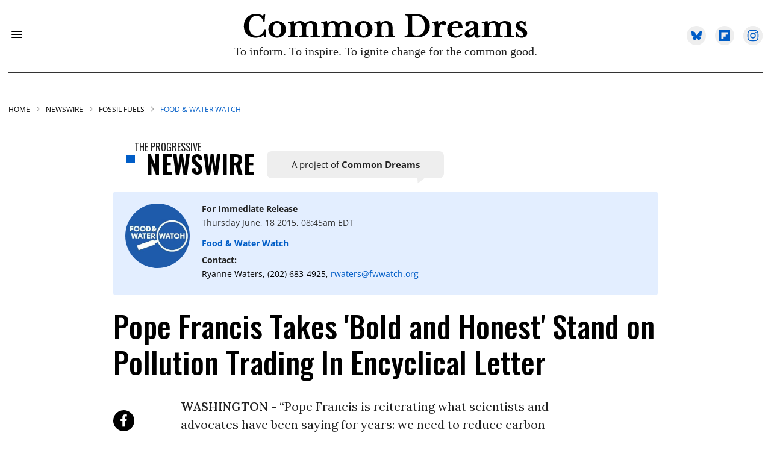

--- FILE ---
content_type: text/css
request_url: https://www.commondreams.org/assets/css/non-critical/278DE15064C3C1CB98F119C567069347
body_size: 16656
content:
audio, canvas, video{display:inline-block;}audio:not([controls]){display:none;}abbr[title]{border-bottom:1px dotted;}dfn{font-style:italic;}hr{display:block;height:1px;border:0;border-top:1px solid #ccc;margin:1em 0;padding:0;}ins{background:#ff9;color:#000;text-decoration:none;}mark{background:#ff0;color:#000;font-style:italic;font-weight:bold;}pre, code, kbd, samp{font-family:monospace, serif;_font-family:"courier new", monospace;font-size:1em;}pre{white-space:pre;white-space:pre-wrap;word-wrap:break-word;}q{quotes:none;}small{font-size:85%;}sub, sup{font-size:75%;line-height:0;position:relative;vertical-align:baseline;}sup{top:-.5em;}sub{bottom:-.25em;}dd{margin:0 0 0 40px;}figure{margin:0;}fieldset{border:0;margin:0;padding:0;}legend{border:0;padding:0;}input[type="checkbox"], input[type="radio"]{box-sizing:border-box;padding:0;}input[type="search"]{-webkit-appearance:textfield;box-sizing:content-box;}textarea{overflow:auto;vertical-align:top;}table{border-collapse:collapse;border-spacing:0;}td{vertical-align:top;}.ir{display:block;border:0;text-indent:-999em;overflow:hidden;background-color:#0000;background-repeat:no-repeat;text-align:left;direction:ltr;}.ir br{display:none;}.visuallyhidden{border:0;clip:rect(0 0 0 0);height:1px;margin:-1px;overflow:hidden;padding:0;position:absolute;width:1px;}.invisible{visibility:hidden;}.zindex20{z-index:20;}.zindex30{z-index:30;}.zindex40{z-index:40;}.zindex50{z-index:50;}.noselect{-webkit-touch-callout:none;-webkit-user-select:none;-khtml-user-select:none;-moz-user-select:none;-ms-user-select:none;user-select:none;}.tabs__tab{display:inline-block;padding:10px;}.tabs__tab-content{display:none;}.tabs__tab-content.active{display:block;}textarea{resize:vertical;}.valign-wrapper{display:-webkit-flex;display:-ms-flexbox;display:flex;-webkit-align-items:center;-ms-flex-align:center;align-items:center;}.valign-wrapper .valign{display:block;}#notification{position:fixed;}.article-module__controls-placeholder{position:absolute;}.display-block{display:block;}.full-width{width:100%;}.fa.fa-instagram{font-size:1.15em;}.attribute-data{margin:0 10px 10px 0;padding:5px 10px;background-color:#000;color:#fff;border-radius:3px;margin-bottom:10px;display:inline-block;}.attribute-data[value=""]{display:none;}.badge{display:inline-block;overflow:hidden;}.badge-image{border-radius:100%;}.sticky-target.legacy{position:relative;}.sticky-target.legacy.sticky-active{position:fixed;}.expanded .content-container{display:block;}.expanded .js-appear-on-expand{opacity:1;height:auto;}.logged-out-user .js-appear-on-expand{height:0;opacity:0;}.lazyload-placeholder{display:none;position:absolute;text-align:center;background:#0000001a;top:0;bottom:0;left:0;right:0;}div[runner-lazy-loading] .lazyload-placeholder, iframe[runner-lazy-loading] + .lazyload-placeholder{display:block;}.abs-pos-center{position:absolute;top:0;bottom:0;left:0;right:0;margin:auto;}.relative{position:relative;}.runner-spinner{position:absolute;top:0;bottom:0;left:0;right:0;margin:auto;width:50px;}.rm-non-critical-loaded .runner-spinner-circular{animation:rotate 2s linear infinite;height:100%;transform-origin:center;width:100%;position:absolute;top:0;bottom:0;left:0;right:0;margin:auto;}.position-relative{position:relative;}.collection-button{display:inline-block;}.rm-non-critical-loaded .runner-spinner-path{stroke-dasharray:1 200;stroke-dashoffset:0;animation:dash 1.5s ease-in-out infinite, color 6s ease-in-out infinite;stroke-linecap:round;}.pagination-container .pagination-wrapper{display:flex;align-items:center;}.pagination-container .pagination-wrapper a{color:#3b8df2;margin:0 5px;}.js-section-loader-feature-container > .slick-list > .slick-track > .slick-slide:not(.slick-active){height:0;visibility:hidden;}.rebellt-item-media-container .instagram-media{margin-left:auto !important;margin-right:auto !important;}.js-hidden-panel{position:fixed;top:0;left:0;right:0;transition:all .3s;z-index:10;}.js-hidden-panel.active{transform:translate3d(0, -100%, 0);}.content{margin-left:auto;margin-right:auto;}.ad-tag{text-align:center;}.ad-tag__inner{display:inline-block;}.content .ad-tag{margin-left:-5%;margin-right:-5%;}@media (min-width: 768px){.content .ad-tag{margin-left:auto;margin-right:auto;}}.user-prefs{display:none;}.no-mt:not(:first-child){margin-top:0;}.sm-mt-0 > *{margin-top:0;}.sm-mt-2 > *{margin-top:20px;}.sm-mb-0 > *{margin-bottom:0;}@media (min-width: 768px){.md-mt-0 > *{margin-top:0;}}@media (min-width: 768px){.md-mt-1 > *{margin-top:10px;}}@media (min-width: 768px){.md-mt-2 > *{margin-top:20px;}}@media (min-width: 768px){.md-mb-0 > *{margin-bottom:0;}}@media (min-width: 768px){.md-mb-1 > *{margin-bottom:10px;}}@media (min-width: 768px){.md-mb-2 > *{margin-bottom:20px;}}@media (min-width: 1024px){.lg-mt-0 > *{margin-top:0;}}@media (min-width: 1024px){.lg-mt-1 > *{margin-top:10px;}}@media (min-width: 1024px){.lg-mt-2 > *{margin-top:20px;}}@media (min-width: 1024px){.lg-mb-0 > *{margin-bottom:0;}}@media (min-width: 1024px){.lg-mb-1 > *{margin-bottom:10px;}}@media (min-width: 1024px){.lg-mb-2 > *{margin-bottom:20px;}}.sm-cp-0{padding:0;}.sm-cp-1{padding:10px;}.sm-cp-2{padding:20px;}@media (min-width: 768px){.md-cp-0{padding:0;}}@media (min-width: 768px){.md-cp-1{padding:10px;}}@media (min-width: 768px){.md-cp-2{padding:20px;}}@media (min-width: 1024px){.lg-cp-0{padding:0;}}@media (min-width: 1024px){.lg-cp-1{padding:10px;}}@media (min-width: 1024px){.lg-cp-2{padding:20px;}}@media only screen and (max-width: 767px){.hide-mobile{display:none !important;}}@media only screen and (max-width: 1023px){.hide-tablet-and-mobile{display:none !important;}}@media only screen and (min-width: 768px) and (max-width: 1023px){.hide-tablet{display:none !important;}}@media only screen and (min-width: 1024px){.hide-desktop{display:none !important;}}.row.px20{;}.row.px20 > .col{padding-left:20px;padding-right:20px;}.row .col.pull-right{float:right;}.row .col.s1{width:8.33333%;}.row .col.s2{width:16.6667%;}.row .col.s3{width:25%;}.row .col.s4{width:33.3333%;}.row .col.s5{width:41.6667%;}.row .col.s6{width:50%;}.row .col.s7{width:58.3333%;}.row .col.s8{width:66.6667%;}.row .col.s9{width:75%;}.row .col.s10{width:83.3333%;}.row .col.s11{width:91.6667%;}@media only screen and (min-width: 768px){.row .col.m1{width:8.33333%;}}@media only screen and (min-width: 768px){.row .col.m2{width:16.6667%;}}@media only screen and (min-width: 768px){.row .col.m3{width:25%;}}@media only screen and (min-width: 768px){.row .col.m4{width:33.3333%;}}@media only screen and (min-width: 768px){.row .col.m5{width:41.6667%;}}@media only screen and (min-width: 768px){.row .col.m6{width:50%;}}@media only screen and (min-width: 768px){.row .col.m7{width:58.3333%;}}@media only screen and (min-width: 768px){.row .col.m8{width:66.6667%;}}@media only screen and (min-width: 768px){.row .col.m9{width:75%;}}@media only screen and (min-width: 768px){.row .col.m10{width:83.3333%;}}@media only screen and (min-width: 768px){.row .col.m11{width:91.6667%;}}@media only screen and (min-width: 1024px){.row .col.l1{width:8.33333%;}}@media only screen and (min-width: 1024px){.row .col.l3{width:25%;}}@media only screen and (min-width: 1024px){.row .col.l5{width:41.6667%;}}@media only screen and (min-width: 1024px){.row .col.l6{width:50%;}}@media only screen and (min-width: 1024px){.row .col.l7{width:58.3333%;}}@media only screen and (min-width: 1024px){.row .col.l9{width:75%;}}@media only screen and (min-width: 1024px){.row .col.l10{width:83.3333%;}}@media only screen and (min-width: 1024px){.row .col.l11{width:91.6667%;}}.widget__section-text{display:block;}.widget__play{position:absolute;width:100%;height:100%;text-align:center;}.rm-widget-image-holder{position:relative;}.rm-video-holder{position:absolute;width:100%;height:100%;top:0;left:0;}.rm-zindex-hidden{display:none;z-index:-1;}.rm-widget-image-holder .widget__play{top:0;left:0;}.image.no-image{background-color:#e4e4e4;}.widget__video{position:relative;}.widget__video .rm-scrop-spacer{padding-bottom:56.25%;}.widget__video.rm-video-tiktok{max-width:605px;}.widget__video video, .widget__video iframe{position:absolute;top:0;left:0;height:100%;}.widget__product-vendor{font-size:1.5em;line-height:1.5;margin:25px 0;}.widget__product-buy-link{margin:15px 0;}.widget__product-buy-link-btn{background-color:#000;color:#fff;display:inline-block;font-size:1.6rem;line-height:1em;padding:1.25rem;font-weight:700;}.widget__product-price{font-size:1.5em;line-height:1.5;margin:25px 0;}.widget__product-compare-at-price{text-decoration:line-through;}.rebellt-item.is--mobile, .rebellt-item.is--tablet{margin-bottom:.85em;}.rebellt-item.show_columns_on_mobile.col2, .rebellt-item.show_columns_on_mobile.col3{display:inline-block;vertical-align:top;}.rebellt-item.show_columns_on_mobile.col2{width:48%;}.rebellt-item.show_columns_on_mobile.col3{width:32%;}@media only screen and (min-width: 768px){.rebellt-item.col2:not(.show_columns_on_mobile), .rebellt-item.col3:not(.show_columns_on_mobile){display:inline-block;vertical-align:top;}}@media only screen and (min-width: 768px){.rebellt-item.col2:not(.show_columns_on_mobile){width:48%;}}@media only screen and (min-width: 768px){.rebellt-item.col3:not(.show_columns_on_mobile){width:32%;}}.rebellt-item.parallax{background-size:cover;background-attachment:fixed;position:relative;left:calc(50% - 50vw);width:100vw;min-height:100vh;padding:0 20%;box-sizing:border-box;max-width:inherit;text-align:center;z-index:3;}.rebellt-item.parallax.is--mobile{background-position:center;margin-bottom:0;padding:0 15%;}.rebellt-item.parallax h3, .rebellt-item.parallax p{color:#fff;text-shadow:1px 0 #000;}.rebellt-item.parallax.is--mobile p{font-size:18px;font-weight:400;}.rebellt-ecommerce h3{font-size:1.8em;margin-bottom:15px;}.rebellt-ecommerce--vendor{font-size:1.5em;line-height:1.5;margin:25px 0;}.rebellt-ecommerce--price{font-size:1.5em;line-height:1.5;margin:25px 0;}.rebellt-ecommerce--compare-at-price{text-decoration:line-through;}.rebellt-ecommerce--buy{margin:15px 0;}.rebellt-ecommerce--btn{background-color:#000;color:#fff;display:inline-block;font-size:1.6rem;line-height:1em;padding:1.25rem;font-weight:700;}.rebelbar.skin-simple{height:50px;line-height:50px;color:#333;font-size:1.2rem;border-left:none;border-right:none;background-color:#fff;}.rebelbar.skin-simple .rebelbar__inner{position:relative;height:100%;margin:0 auto;padding:0 20px;max-width:1300px;}.rebelbar.skin-simple .logo{float:left;}.rebelbar.skin-simple .logo__image{max-height:50px;max-width:190px;}.rebelbar--fake.skin-simple{position:relative;border-color:#fff;}.rebelbar--fixed.skin-simple{position:absolute;width:100%;z-index:3;}.with-fixed-header .rebelbar--fixed.skin-simple{position:fixed;top:0;}.rebelbar.skin-simple .rebelbar__menu-toggle{position:relative;cursor:pointer;float:left;text-align:center;font-size:0;width:50px;margin-left:-15px;height:100%;color:#333;}.rebelbar.skin-simple i{vertical-align:middle;display:inline-block;font-size:20px;}.rebelbar.skin-simple .rebelbar__section-links{display:none;padding:0 100px 0 40px;overflow:hidden;height:100%;}.rebelbar.skin-simple .rebelbar__section-list{margin:0 -15px;height:100%;}.rebelbar.skin-simple .rebelbar__section-links li{display:inline-block;padding:0 15px;text-align:left;}.rebelbar.skin-simple .rebelbar__section-link{color:#333;display:block;font-size:1.8rem;font-weight:400;text-decoration:none;}.rebelbar.skin-simple .rebelbar__sharebar.sharebar{display:none;}.rebelbar.skin-simple .rebelbar__section-list.js--active .rebelbar__more-sections-button{visibility:visible;}.rebelbar.skin-simple .rebelbar__more-sections-button{cursor:pointer;visibility:hidden;}.rebelbar.skin-simple #rebelbar__more-sections{visibility:hidden;position:fixed;line-height:70px;left:0;width:100%;background-color:#1f1f1f;}.rebelbar.skin-simple #rebelbar__more-sections a{color:#fff;}.rebelbar.skin-simple #rebelbar__more-sections.opened{visibility:visible;}@media only screen and (min-width: 768px){.rebelbar.skin-simple .rebelbar__menu-toggle{margin-right:15px;}}@media only screen and (min-width: 768px){.rebelbar.skin-simple{height:100px;line-height:100px;font-weight:700;}}@media only screen and (min-width: 768px){.rebelbar.skin-simple .logo__image{max-width:350px;max-height:100px;}}@media only screen and (min-width: 768px){.rebelbar.skin-simple .rebelbar__inner{padding:0 40px;}}@media only screen and (min-width: 768px){.rebelbar.skin-simple .rebelbar__sharebar.sharebar{float:left;margin-top:20px;margin-bottom:20px;padding-left:40px;}}@media (min-width: 960px){.rebelbar.skin-simple .rebelbar__section-links{display:block;}}@media (min-width: 960px){.with-floating-shares .rebelbar.skin-simple .search-form{display:none;}}@media (min-width: 960px){.with-floating-shares .rebelbar.skin-simple .rebelbar__sharebar.sharebar{display:block;}}@media (min-width: 960px){.with-floating-shares .rebelbar.skin-simple .rebelbar__section-links{display:none;}}.menu-opened .menu-overlay{visibility:visible;height:100%;z-index:1;opacity:1;top:0;}@media only screen and (min-width: 768px){.menu-opened .menu-overlay{z-index:10;background:#fff9;}}@media (min-width: 960px){.logged-out-user .rebelbar.skin-simple .menu-overlay{display:none;}}@media (min-width: 600px){.rm-resized-container-5{width:5%;}}@media (min-width: 600px){.rm-resized-container-10{width:10%;}}@media (min-width: 600px){.rm-resized-container-15{width:15%;}}@media (min-width: 600px){.rm-resized-container-20{width:20%;}}@media (min-width: 600px){.rm-resized-container-25{width:25%;}}@media (min-width: 600px){.rm-resized-container-30{width:30%;}}@media (min-width: 600px){.rm-resized-container-35{width:35%;}}@media (min-width: 600px){.rm-resized-container-40{width:40%;}}@media (min-width: 600px){.rm-resized-container-45{width:45%;}}@media (min-width: 600px){.rm-resized-container-50{width:50%;}}@media (min-width: 600px){.rm-resized-container-55{width:55%;}}@media (min-width: 600px){.rm-resized-container-60{width:60%;}}@media (min-width: 600px){.rm-resized-container-65{width:65%;}}@media (min-width: 600px){.rm-resized-container-70{width:70%;}}@media (min-width: 600px){.rm-resized-container-75{width:75%;}}@media (min-width: 600px){.rm-resized-container-80{width:80%;}}@media (min-width: 600px){.rm-resized-container-85{width:85%;}}@media (min-width: 600px){.rm-resized-container-90{width:90%;}}@media (min-width: 600px){.rm-resized-container-95{width:95%;}}@media (min-width: 600px){.rm-resized-container-100{width:100%;}}.rm-embed-container.rm-embed-instagram{max-width:540px;}.rm-embed-container.rm-embed-tiktok{max-width:572px;min-height:721px;}.rm-embed-container.rm-embed-tiktok blockquote{margin-left:0;margin-right:0;position:relative;}.rm-embed-container.rm-embed-tiktok blockquote, .rm-embed-container.rm-embed-tiktok blockquote > iframe, .rm-embed-container.rm-embed-tiktok blockquote > section{width:100%;min-height:721px;display:block;}.rm-embed-container.rm-embed-tiktok blockquote > section{position:absolute;top:0;left:0;right:0;bottom:0;display:flex;align-items:center;justify-content:center;flex-direction:column;text-align:center;}.rm-embed-twitter:not(.rm-off) .twitter-tweet{margin:0 !important;}.logo__image, .image-element__img{width:auto;}.sharebar{margin:0 -4px;padding:0;font-size:0;line-height:0;}.sharebar a{color:#fff;}.sharebar .share, .sharebar .share-plus{display:inline-block;margin:0 4px;font-size:14px;font-weight:400;padding:0 10px;width:20px;min-width:20px;height:40px;line-height:38px;text-align:center;vertical-align:middle;border-radius:2px;}.sharebar .share-plus i, .sharebar .share i{display:inline-block;vertical-align:middle;}.sharebar .hide-button{display:none;}.sharebar.enable-panel .hide-button{display:inline-block;}.sharebar.enable-panel .share-plus{display:none;}.sharebar.with-first-button-caption:not(.enable-panel) .share:first-child{width:68px;}.sharebar--fixed{display:none;position:fixed;bottom:0;z-index:1;text-align:center;width:100%;left:0;margin:20px auto;}.with-floating-shares .sharebar--fixed{display:block;}.sharebar.fly_shared:not(.enable-panel) .share:nth-child(5){display:none;}.share-media-panel .share-media-panel-pinit{position:absolute;right:0;bottom:0;background-color:#0000;}.share-media-panel-pinit_share{background-image:url("/static/img/whitelabel/runner/spritesheets/pin-it-sprite.png");background-color:#bd081c;background-position:-1px -17px;border-radius:4px;float:right;height:34px;margin:7px;width:60px;background-size:194px;}@media (min-width: 768px){.sharebar .share-plus .fa, .sharebar .share .fa{font-size:22px;}}@media (min-width: 768px){.sharebar .share, .sharebar .share-plus{padding:0 15px;width:30px;min-width:30px;height:60px;line-height:60px;margin:0 4px;font-size:16px;}}@media (min-width: 768px){.sharebar.with-first-button-caption:not(.enable-panel) .share:first-child{width:180px;}}@media (min-width: 768px){.share-media-panel-pinit_share{background-position:-60px -23px;height:45px;margin:10px;width:80px;}}.action-btn{display:block;font-size:1.6rem;color:#000;cursor:pointer;border:2px solid #000;border-color:#000;border-radius:2px;line-height:1em;padding:1.6rem;font-weight:700;text-align:center;}.section-headline__text{font-size:3rem;font-weight:700;line-height:1;}.section-headline__text{color:#333;}@media (min-width: 768px){.section-headline__text{font-size:3.6rem;}}@media (min-width: 768px){.content__main .section-headline__text{margin-top:-.3rem;margin-bottom:2rem;}}.module-headline__text{font-size:3rem;font-weight:700;}@media (min-width: 768px){.module-headline__text{font-size:3.6rem;}}.search-form{position:absolute;top:0;right:20px;z-index:1;}.search-form__text-input{display:none;height:42px;font-size:1.3rem;background-color:#f4f4f4;border:none;color:#8f8f8f;text-indent:10px;padding:0;width:220px;position:absolute;right:-10px;top:0;bottom:0;margin:auto;}.search-form .search-form__submit{display:none;position:relative;border:none;bottom:2px;background-color:#0000;}.show-search .search-form__close{position:absolute;display:block;top:0;bottom:0;margin:auto;height:1rem;right:-28px;}.search-form__open{vertical-align:middle;bottom:2px;display:inline-block;position:relative;color:#333;font-size:1.9rem;}.show-search .search-form__text-input{display:block;}.show-search .search-form__submit{display:inline-block;vertical-align:middle;padding:0;color:#333;font-size:1.9rem;}.search-form__close, .show-search .search-form__open{display:none;}.quick-search{display:block;border-bottom:1px solid #d2d2d2;padding:24px 0 28px;margin-bottom:20px;position:relative;}.quick-search__submit{background-color:#0000;border:0;padding:0;margin:0;position:absolute;zoom:.75;color:#000;}.quick-search__input{background-color:#0000;border:0;padding:0;font-size:1.5rem;font-weight:700;line-height:3em;padding-left:40px;width:100%;box-sizing:border-box;}@media (min-width: 768px){.search-form{right:40px;}}@media (min-width: 768px){.quick-search{margin-bottom:40px;padding:0 0 20px;}}@media (min-width: 768px){.quick-search__submit{zoom:1;}}@media (min-width: 768px){.quick-search__input{line-height:2.2em;padding-left:60px;}}.social-links__link{display:inline-block;padding:12px;line-height:0;width:25px;height:25px;border-radius:50%;margin:0 6px;font-size:1.5em;text-align:center;position:relative;vertical-align:middle;color:#fff;}.social-links__link > span{position:absolute;top:0;left:0;right:0;bottom:0;margin:auto;height:1em;}.article__body{font-family:Open Sans, sans-serif;}.body-description .horizontal-rule{border-top:2px solid #eee;}.article-content blockquote{border-left:5px solid #000;border-left-color:#000;color:#656565;padding:0 0 0 25px;margin:1em 0 1em 25px;}.article__splash-custom{position:relative;}.body hr{display:none;}.article-content .media-caption{color:#9a9a9a;font-size:1.4rem;line-height:2;}.giphy-image{margin-bottom:0;}.article-body a{word-wrap:break-word;}.article-content .giphy-image__credits-wrapper{margin:0;}.article-content .giphy-image__credits{color:#000;font-size:1rem;}.article-content .image-media, .article-content .giphy-image .media-photo-credit{display:block;}.tags{color:#000;}.tags__item{margin:5px;display:inline-block;}.tags .tags__item{;}.slideshow .carousel-control{overflow:hidden;}.shortcode-media .media-caption, .shortcode-media .media-photo-credit{display:block;}@media (min-width: 768px){.tags{margin:0 -10px;}}@media (min-width: 768px){.tags__item{margin:10px;}}@media (min-width: 768px){.article-content__comments-wrapper{border-bottom:1px solid #d2d2d2;margin-bottom:20px;padding-bottom:40px;}}.subscription-widget{background:#000;padding:30px;}.subscription-widget .module-headline__text{text-align:center;font-size:2rem;font-weight:400;color:#fff;}.subscription-widget .social-links{margin-left:-10px;margin-right:-10px;text-align:center;font-size:0;}.subscription-widget .social-links__link{display:inline-block;vertical-align:middle;width:39px;height:39px;color:#fff;box-sizing:border-box;border-radius:50%;font-size:20px;margin:0 5px;line-height:35px;background:none;border:2px solid #fff;border-color:#fff;}.subscription-widget .social-links__link .fa-instagram{margin:5px 0 0 1px;}.subscription-widget__site-links{margin:30px -5px;text-align:center;font-size:.8em;}.subscription-widget__site-link{padding:0 5px;color:inherit;}.newsletter-element__form{text-align:center;position:relative;max-width:500px;margin-left:auto;margin-right:auto;}.newsletter-element__submit, .newsletter-element__input{border:0;padding:10px;font-size:1.6rem;font-weight:500;height:40px;line-height:20px;margin:0;}.newsletter-element__submit{color:#fff;position:absolute;top:0;right:0;}.newsletter-element__input{background:#f4f4f4;width:100%;color:#8f8f8f;padding-right:96px;box-sizing:border-box;}.gdpr-cookie-wrapper{position:relative;left:0;right:0;padding:.5em;box-sizing:border-box;}.gdpr-cookie-controls{text-align:right;}.runner-authors-list{margin-top:0;margin-bottom:0;padding-left:0;list-style-type:none;}.runner-authors-author-wrapper{display:flex;flex-direction:row;justify-content:flex-start;align-items:stretch;align-content:stretch;}.runner-authors-avatar-thumb{display:inline-block;border-radius:100%;background-repeat:no-repeat;background-position:center;background-size:cover;overflow:hidden;}.runner-authors-avatar-thumb img{width:100%;height:100%;display:block;object-fit:cover;border-radius:100%;}.runner-authors-avatar-fallback{display:flex;align-items:center;justify-content:center;width:100%;height:100%;font-size:12px;line-height:1.1;text-align:center;padding:4px;background:#e0e0e0;color:#555;font-weight:600;text-transform:uppercase;border-radius:100%;overflow:hidden;}.runner-authors-author-info{width:calc(100% - 55px);}.runner-author-name-container{padding:0 6px;}.share-buttons .social-tab-i a{margin-right:0;}.share-buttons .social-tab-i li{line-height:1px;float:left;}.share-buttons .social-tab-i ul{margin:0;padding:0;list-style:none;}.share-tab-img{max-width:100%;padding:0;margin:0;position:relative;overflow:hidden;display:inline-block;}.share-buttons .social-tab-i{position:absolute;bottom:0;right:0;margin:0;padding:0;z-index:1;list-style-type:none;}.close-share-mobile, .show-share-mobile{background-color:#000000bf;}.share-buttons .social-tab-i.show-mobile-share-bar .close-share-mobile, .share-buttons .social-tab-i .show-share-mobile, .share-buttons .social-tab-i .share{width:30px;height:30px;line-height:27px;padding:0;text-align:center;display:inline-block;vertical-align:middle;}.share-buttons .social-tab-i.show-mobile-share-bar .show-share-mobile, .share-buttons .social-tab-i .close-share-mobile{display:none;}.share-buttons .social-tab-i .icons-share{vertical-align:middle;display:inline-block;font:14px / 1 FontAwesome;color:#fff;}@media only screen and (max-width: 768px){.share-tab-img .social-tab-i{display:block;}}@media only screen and (max-width: 768px){.share-buttons .social-tab-i .share{display:none;}}@media only screen and (max-width: 768px){.share-buttons .social-tab-i.show-mobile-share-bar .share{display:block;}}@media only screen and (max-width: 768px){.social-tab-i li{float:left;}}@media only screen and (min-width: 769px){.social-tab-i .close-share-mobile, .social-tab-i .show-share-mobile{display:none !important;}}@media only screen and (min-width: 769px){.share-tab-img .social-tab-i{display:none;}}@media only screen and (min-width: 769px){.share-buttons .social-tab-i .share{width:51px;height:51px;line-height:47px;}}@media only screen and (min-width: 769px){.share-buttons .social-tab-i{margin:5px 0 0 5px;top:0;left:0;bottom:auto;right:auto;display:none;}}@media only screen and (min-width: 769px){.share-buttons .social-tab-i .share{display:block;}}.accesibility-hidden{border:0;clip:rect(1px 1px 1px 1px);clip:rect(1px, 1px, 1px, 1px);height:1px;margin:-1px;overflow:hidden;padding:0;position:absolute;width:1px;background:#000;color:#fff;}body:not(.rm-non-critical-loaded) .follow-button{display:none;}.posts-custom[data-attr-layout_columns="2"] article, .posts-custom[data-attr-layout_columns="3"] article, .posts-custom[data-attr-layout_columns="4"] article{margin:0 10px;}.posts-custom[data-attr-layout_columns="2"] .posts-wrapper, .posts-custom[data-attr-layout_columns="3"] .posts-wrapper, .posts-custom[data-attr-layout_columns="4"] .posts-wrapper{margin-left:-10px;margin-right:-10px;}@media (min-width: 768px){.posts-custom[data-attr-layout_columns="2"] .widget{width:50%;}}@media (min-width: 768px){.posts-custom[data-attr-layout_columns="3"] .widget{width:33.3333%;}}@media (min-width: 768px){.posts-custom[data-attr-layout_columns="4"] .widget{width:25%;}}.posts-custom .widget__head .widget__body{position:absolute;padding:5%;bottom:0;left:0;box-sizing:border-box;width:100%;background:#0006;background:linear-gradient(#0000 5%, #00000080);}.posts-custom .widget__head .social-author__name, .posts-custom .widget__head .main-author__name, .posts-custom .widget__head .social-author__social-name, .posts-custom .widget__head .main-author__social-name, .posts-custom .widget__head .widget__headline, .posts-custom .widget__head .widget__subheadline{color:#fff;}.posts-custom .main-author__social-name, .posts-custom .social-author__social-name{color:#757575;display:block;font-size:1.2rem;line-height:.8em;}.posts-custom[data-attr-layout_carousel] .widget{margin-bottom:0 !important;}.posts-custom[data-attr-layout_carousel][data-attr-layout_columns="1"] .posts-wrapper:not(.slick-initialized) .widget:not(:first-child), .posts-custom[data-attr-layout_carousel]:not([data-attr-layout_columns="1"]) .posts-wrapper:not(.slick-initialized){display:none !important;}.posts-custom .slick-arrow{position:absolute;top:0;bottom:0;width:7%;max-width:60px;min-width:45px;min-height:60px;height:15%;color:#fff;border:0;margin:auto 10px;background:#000;z-index:1;cursor:pointer;font-size:1.6rem;line-height:1;opacity:.9;}.posts-custom .slick-prev{left:0;}.posts-custom .slick-next{right:0;}.posts-custom .slick-dots{display:block;padding:10px;box-sizing:border-box;text-align:center;margin:0 -5px;}.posts-custom .slick-dots li{display:inline-block;margin:0 5px;}.posts-custom .slick-dots button{font-size:0;width:10px;height:10px;display:inline-block;line-height:0;border:0;background:#000;border-radius:7px;padding:0;margin:0;vertical-align:middle;outline:none;}.posts-custom hr{display:none;}.posts-custom blockquote{border-left:5px solid #000;border-left-color:#000;color:#656565;padding:0 0 0 25px;margin:1em 0 1em 25px;}.posts-custom .media-caption{color:#9a9a9a;font-size:1.4rem;line-height:2;}.posts-custom .giphy-image__credits-wrapper{margin:0;}.posts-custom .giphy-image__credits{color:#000;font-size:1rem;}.posts-custom .body .image-media, .posts-custom .body .giphy-image .media-photo-credit{display:block;}.posts-custom .widget__shares.enable-panel .share-plus, .posts-custom .widget__shares:not(.enable-panel) .hide-button{display:none;}.infinite-scroll-wrapper.rm-loading{width:1px;}.rm-loadmore-placeholder.rm-loading{display:block;width:100%;}.social-tab-buttons button.share{border:none;}.post-splash-custom, .post-splash-custom .widget__head{position:relative;}.post-splash-custom .widget__head .widget__body{position:absolute;padding:5%;bottom:0;left:0;box-sizing:border-box;width:100%;background:#0006;background:-webkit-linear-gradient(#0000 5%, #00000080);background:-o-linear-gradient(#0000 5%, #00000080);background:-moz-linear-gradient(#0000 5%, #00000080);background:linear-gradient(#0000 5%, #00000080);}.post-splash-custom .headline{font-size:2rem;font-weight:700;position:relative;}.post-splash-custom .post-controls{position:absolute;top:0;left:0;z-index:2;}.post-splash-custom hr{display:none;}.post-splash-custom .widget__section{display:block;}.post-splash-custom .post-date{display:block;}.post-splash-custom .photo-credit p, .post-splash-custom .photo-credit a{font-size:1.1rem;margin:0;}.post-splash-custom .widget__subheadline *{display:inline;}.post-splash-custom .widget__image .headline, .post-splash-custom .widget__image .photo-credit, .post-splash-custom .widget__image .photo-credit p, .post-splash-custom .widget__image .photo-credit a, .post-splash-custom .widget__image .post-date{color:#fff;}@media (min-width: 768px){.post-splash-custom .headline{font-size:3.6rem;}}.post-splash-custom .widget__shares.enable-panel .share-plus, .post-splash-custom .widget__shares:not(.enable-panel) .hide-button{display:none;}.post-splash-custom .widget__shares{margin-left:-10px;margin-right:-10px;font-size:0;}.post-splash-custom .widget__shares .share{display:inline-block;padding:5px;line-height:0;width:25px;height:25px;border-radius:50%;margin:0 10px;font-size:1.5rem;text-align:center;position:relative;vertical-align:middle;color:#fff;}.post-splash-custom .widget__shares i{position:absolute;top:0;left:0;right:0;bottom:0;margin:auto;height:1em;}.post-authors{font-size:1.1em;line-height:1;padding-bottom:20px;margin-bottom:20px;color:#9a9a9a;border-bottom:1px solid #d2d2d2;}.post-authors__name, .post-authors__date{display:inline-block;vertical-align:middle;}.post-authors__name{font-weight:600;}.post-authors__date{margin-left:7px;}.post-authors__fb-like{float:right;overflow:hidden;}.post-authors__list{list-style:none;display:inline-block;vertical-align:middle;margin:0;padding:0;}.post-author{display:inline;}.post-author__avatar{z-index:0;border-radius:100%;object-fit:cover;width:50px;height:50px;}.post-author__avatar, .post-author__name{display:inline-block;vertical-align:middle;}.post-author__bio p{margin:0;}.post-pager{display:table;width:100%;}.post-pager__spacing{display:table-cell;padding:0;width:5px;}.post-pager__btn{display:table-cell;font-size:1.6rem;background:#000;color:#fff;cursor:pointer;line-height:1em;padding:1.6rem;font-weight:700;text-align:center;}.post-pager__btn .fa{transition:padding .2s;}.post-pager__spacing:first-child, .post-pager__spacing:last-child{display:none;}.arrow-link{font-weight:600;font-size:1.5rem;color:#000;margin:0 -.5rem;text-align:right;position:relative;}.arrow-link__anchor span{vertical-align:middle;margin:0 .5rem;}.logo__anchor{display:block;font-size:0;}.logo__image.with-bounds{max-width:190px;max-height:100px;}@media (min-width: 768px){.logo__image.with-bounds{max-width:350px;}}.crop-16x9{padding-bottom:56.25%;}.crop-3x2{padding-bottom:66.6666%;}.crop-2x1{padding-bottom:50%;}.crop-1x2{padding-bottom:200%;}.crop-3x1{padding-bottom:33.3333%;}.crop-1x1{padding-bottom:100%;}.rm-crop-16x9 > .widget__img--tag, .rm-crop-16x9 > div:not(.rm-crop-spacer), .rm-crop-3x2 > .widget__img--tag, .rm-crop-3x2 > div:not(.rm-crop-spacer), .rm-crop-2x1 > .widget__img--tag, .rm-crop-2x1 > div:not(.rm-crop-spacer), .rm-crop-1x2 > .widget__img--tag, .rm-crop-1x2 > div:not(.rm-crop-spacer), .rm-crop-3x1 > .widget__img--tag, .rm-crop-3x1 > div:not(.rm-crop-spacer), .rm-crop-1x1 > .widget__img--tag, .rm-crop-1x1 > div:not(.rm-crop-spacer), .rm-crop-custom > .widget__img--tag, .rm-crop-custom > div:not(.rm-crop-spacer){position:absolute;top:0;left:0;bottom:0;right:0;height:100%;width:100%;object-fit:contain;}.rm-crop-16x9 > .rm-crop-spacer, .rm-crop-3x2 > .rm-crop-spacer, .rm-crop-2x1 > .rm-crop-spacer, .rm-crop-1x2 > .rm-crop-spacer, .rm-crop-3x1 > .rm-crop-spacer, .rm-crop-1x1 > .rm-crop-spacer, .rm-crop-custom > .rm-crop-spacer{display:block;}.rm-crop-16x9 > .rm-crop-spacer{padding-bottom:56.25%;}.rm-crop-3x2 > .rm-crop-spacer{padding-bottom:66.6666%;}.rm-crop-2x1 > .rm-crop-spacer{padding-bottom:50%;}.rm-crop-1x2 > .rm-crop-spacer{padding-bottom:200%;}.rm-crop-3x1 > .rm-crop-spacer{padding-bottom:33.3333%;}.rm-crop-1x1 > .rm-crop-spacer{padding-bottom:100%;}.share-plus{background-color:#afafaf;}.share-apple{background-color:#000;}.share-linkedin{;}.share-googleplus{background-color:#df4a32;}.share-tumblr{background-color:#2c4762;}.share-sms{background-color:#ff922b;}.share-whatsapp{background-color:#4dc247;}.share-instagram{background-color:#3f729b;}.share-youtube{background-color:#cd201f;}.share-linkedin{background-color:#0077b5;}.share-slack{background-color:#36c5f0;}.share-openid{background-color:#f7931e;}.share-st{background-color:#eb4924;}.listicle-slideshow__thumbnails{margin:0 -.5%;overflow:hidden;white-space:nowrap;min-height:115px;}.listicle-slideshow__thumbnail{width:19%;margin:.5%;display:inline-block;cursor:pointer;}.listicle-slideshow-pager{display:none;}.rm-non-critical-loaded .listicle-slideshow-pager{display:contents;}.rm-top-sticky-flexible{position:fixed;z-index:4;top:0;left:0;width:100%;transform:translate3d(0, 0, 0);}.rm-top-sticky-stuck{position:relative;}.rm-top-sticky-stuck .rm-top-sticky-floater{position:fixed;z-index:4;top:0;left:0;width:100%;transform:translate3d(0, -200px, 0);}.rm-top-sticky-stuck.rm-stuck .rm-top-sticky-floater{transform:translate3d(0, 0, 0);}.rm-component{display:contents !important;}.share.share-copy-link.disabled{pointer-events:none;cursor:default;}.body-description .rm-embed.embed-media{margin-block-end:1.5em;}.modal_donor_inner iframe{height:630px !important;}.hamburger-social .blue_sky_icon svg{margin-left:7px;}.hamburger-social .social_icon1{display:inline-block;width:32px;height:32px;border-radius:50%;margin:0 0 0 15px;z-index:1;}.blackbar_mid h1 a{vertical-align:super;}.custom-field-cta-visible-mobile, .custom-field-cta-mobile-text, .custom-field-visible-to-admin-only{display:none;}.content_newsletter_wrapper .newsletter_bar_col_first .text-element:nth-child(2){color:var(--black) !important;}.site-logo img{width:28px;}.share-print{display:inline-block;padding:5px;line-height:0;width:25px;height:25px;border-radius:50%;margin:6px;font-size:1.5rem;text-align:center;position:relative;vertical-align:middle;color:#fff;background:#000;cursor:pointer;}body.menu-opened{position:unset !important;}.this_is_sticky{position:fixed;bottom:0;left:0;right:0;border:0;z-index:999;background:#000;margin:0;padding:0;}#notification{z-index:9999 !important;}#notification{top:200px;}.this_is_sticky .newsletter_bar{height:80px;}.this_is_sticky .black_news .text-element:first-child{color:#fff;}.content_newsletter_wrapper.this_is_sticky .newsletter_bar{background:#000;margin:0 auto;justify-content:space-between;}.this_is_sticky ._form-thank-you{color:#fff;}.tags{margin:0 !important;}.close_sticky_newsletter{position:absolute;top:10px;right:10px;cursor:pointer;}.menu-opened .menu-global{background:#222;}.white-line{margin-top:15px;}.menu-global .main-menu-item.sections-list__item--extras a{font-weight:400;font-size:14px !important;text-transform:none !important;line-height:normal !important;}.menu-global .main-menu-item.sections-list__item--extras:not(.donate-button-ham){border-bottom:0 solid #333;}.donate-button-ham.sections-list__item--extras{margin:0 15px;padding:10px 0;}.live-section-update{margin:0;}.row.px20{margin-left:0;margin-right:0;}.svg_see{position:absolute;top:10px;right:10px;}.content{width:100%;max-width:100%;}.text_main .text-element:first-child{font-family:Libre Baskerville;font-style:normal;font-weight:700;font-size:50px;line-height:62px;}.donate_txt{;}.donate_txt .text-element{;}.donate_txt{width:74px;height:26px;border-radius:100px;background:var(--blue);}.donate_txt .text-element{font-family:Open Sans;font-style:normal;font-weight:600;font-size:10px;line-height:13px;letter-spacing:.0647368px;text-transform:uppercase;color:#fff;padding:6px 15px;}.row .col.l8.home_left{width:998px;}.row .col.l4.home_right{width:442px;padding-right:0;}.tabs__tab{font-family:Open Sans;font-style:normal;font-weight:600;font-size:18px;line-height:120%;text-transform:uppercase;color:var(--grey);position:relative;top:2px;border-bottom:2px solid #0000;}.tabs__tab.js--active{border-color:var(--blue);color:var(--blue);}.tab_left .widget__head .rm-lazyloadable-image{max-width:502px;width:100%;height:100%;max-height:335px;}.svg_see svg{position:relative;top:-2px;}.tab_see{display:flex;justify-content:center;}.left_post .widget__head .rm-lazyloadable-image{max-width:857px;max-height:569px;}.left_post .widget__headline-text{font-family:Oswald;font-style:normal;font-weight:500;font-size:50px;line-height:120%;color:var(--black);}.left_post .posts-custom .social-date{display:contents;}.left_post .posts-custom .social-author__name{margin-right:10px;}.left_post .social-author{display:inline-block;}.right_post .widget__head .rm-lazyloadable-image{width:100%;max-height:120px;max-width:120px;}.right_post .posts-custom .widget__headline{font-family:Oswald;font-style:normal;font-weight:400;font-size:17px;line-height:120%;color:var(--black);width:236px !important;}.right_post .rm-col-center{width:unset !important;}.right_post .posts-custom article{border-bottom:2px solid #333;}.right_post .posts-custom article:last-child{border-bottom:unset !important;}.newsletter_bar_inside{background:#fff;height:99px;width:98%;max-width:1252px;margin:auto;}.right_follow{display:inline-flex;position:relative;top:5px;font-family:Oswald, sans-serif;font-size:30px;font-style:normal;font-weight:500;line-height:100%;color:var(--black);}.right_follow .text-element{margin-top:5px;font-family:Open Sans;font-style:normal;font-weight:800;font-size:16px;line-height:22px;color:var(--black);}.social_left .widget__image{max-width:838px;}.social_left .all-related-sections{margin-left:0;}.social_left .all-related-sections .rm-stats-tracked[href*="/news"], .social_left .all-related-sections .rm-stats-tracked[href*="/source"], .social_left .all-related-sections .rm-stats-tracked[href*="/organization"], .social_left .all-related-sections .rm-stats-tracked[href*="/opinion"], .social_left .all-related-sections .rm-stats-tracked[href*="/newswire"], .social_left .all-related-sections .rm-stats-tracked[href*="/further"]{display:none;}.newswire .text-element{font-family:Roboto;font-style:normal;font-weight:500;font-size:18px;line-height:120%;text-transform:uppercase;color:var(--black);margin-bottom:8px;}.newswire{display:flex;justify-content:space-between;border-bottom:3px solid #000;margin-bottom:12px;}.svg_news{font-family:Open Sans;font-style:normal;font-weight:600;font-size:12px;line-height:120%;margin-top:3px;color:var(--black);}.svg_news svg{margin-bottom:4px;}.five_post .widget__headline-text{font-family:Oswald;font-style:normal;font-weight:400;font-size:20px;line-height:120%;color:#333;}.five_post .posts-custom .social-date{margin-left:8px;position:relative;bottom:unset;font-size:14px;}.donation_banner .text-element:nth-child(3){font-family:Roboto;font-style:normal;font-weight:600;font-size:18px;line-height:13px;letter-spacing:.0647368px;text-transform:uppercase;color:#fff;width:146px;background:#005dc7;border-radius:100px;text-align:center;margin:auto;padding:30px 10px;}.custom-dbox-popupz img{display:block;margin:auto;}.donation-widget.tabs .tabs-footer{padding-bottom:50px !important;}.black_news .text-element:nth-child(2){font-family:Open Sans;font-style:normal;font-weight:400;font-size:14px;line-height:19px;margin-bottom:10px;color:var(--darkgrey);}.black_newsletter .black_news #_form_26_._inline-style{background:#000 !important;}.newsletter_bar_col_first{display:block;margin:0;}.black_news .text-element:first-child{;}.black_news .text-element{;}.black_newsletter .black_news .text-element{;}.newsletter_bar_col:nth-child(3){;}.acform{text-align:left;}._error._below{;}.acform input{;}.acform button{;}.acform input._has_error{;}._error-inner{;}.black_newsletter .black_news #_form_26_._inline-style{background:#000 !important;}.black_news .text-element:first-child{font-family:Oswald;font-size:30px;font-style:normal;font-weight:500;line-height:100%;margin:5px 0 0;}.black_news .text-element{font-family:Open Sans;font-style:normal;font-weight:400;font-size:15px;line-height:20px;}.black_newsletter .black_news .text-element{color:#fff;}.newsletter_bar_col:nth-child(3){display:flex;margin:15px 0 0;justify-content:center;}.acform{width:100%;margin-top:5px;position:relative;}._error._below{position:absolute;width:100%;font-size:11px;line-height:20px;}.acform input{width:100%;height:40px;width:450px;border:1px solid #eee;box-sizing:border-box;background:#eee;line-height:38px;padding:0 60px 0 20px;border-radius:20px;outline:0;}.acform button{position:absolute;top:0;right:0;bottom:0;width:45px;height:40px;background:#005dc7;border:0;border-top-right-radius:25px;border-bottom-right-radius:25px;cursor:pointer;outline:0;}.acform input._has_error{border-color:red;}._error-inner{color:red;}.grey_newsblock .newsletter_bar{flex-wrap:wrap;height:auto;justify-content:flex-start;padding:19px 20px 21px;}.grey_newsblock .content_newsletter_wrapper{border:0;}.grey_newsblock .acform input{width:334px;}.grey_newsblock .text-element:first-child{font-size:20px;}.grey_newsblock .black_news .text-element:nth-child(2){margin:4px 0 16px;font-size:10px !important;line-height:14px !important;color:var(--darkgrey) !important;}.grey_newsblock .follow_desk .text-element{margin:1px 0 0 !important;font-size:16px !important;line-height:30px !important;}.grey_newsblock .social_icon{margin:0 16px 0 0 !important;}.grey_newsblock .whitebar_social{width:auto;padding-left:20px;}.grey_newsblock .social_icon svg path.white_circle{fill:#fff !important;}.grey_newsblock .newsletter_bar_col:nth-child(3){margin-top:14px;}.grey_newsblock .social_icon svg{margin-right:16px;}.grey_newsblock{margin:50px 0 25px;}.grey_newsblock .newsletter_bar{border:0;background:#eee;width:100%;}.grey_newsblock .acform input{background:#fff;}@media (min-width: 1024px){.home_right{padding-left:23px;}}@media (min-width: 1024px){.grey_newsblock .acform{margin-left:0;width:calc(100% - 40px);}}@media (min-width: 1024px){.content_newsletter_wrapper .newsletter_bar_col:nth-child(3){margin-left:5px;}}@media (min-width: 1024px){.fixed-nav.collapsed-header .sticky__blackbar{position:unset !important;top:120px !important;transform:translate3d(0, 0, 0) !important;}}@media (min-width: 1024px){.sticky__blackbar .top-site-header{z-index:200;overflow:hidden;}}@media (min-width: 1024px){.sticky__blackbar .top-post{z-index:200;}}@media (min-width: 1024px){.sticky__blackbar .top-navigation{margin-top:-93px;transition:all .3s;}}@media (min-width: 1024px){.tab_right .posts-custom .widget__section{margin-top:20px;}}@media (min-width: 1024px){.acform{margin-left:40px;width:450px;text-align:left;margin-right:40px;}}@media (min-width: 1024px){.white-line svg{width:573px;height:24px;}}@media (max-width: 1023px){.fixed-nav.scroll-up .normal__blackbar{position:fixed;width:100%;height:80px;top:0;z-index:99999;transition:all .5s;margin-top:0;}}@media (max-width: 1023px){.fixed-nav.scroll-down .normal__blackbar{transform:translate3d(0, -110px, 0);transition:all .5s;}}@media (min-width: 768px) and (max-width: 1024px){.black_news .text-element:first-child{font-size:16px;margin:5px 0 0;}}@media (min-width: 768px) and (max-width: 1024px){.black_news .text-element:nth-child(2){font-size:10px;line-height:1;}}@media (max-width: 767px){h1.mobile_link_wrap{margin:0;line-height:0;}}@media (max-width: 767px){.infi_posts_mob .body-description p{display:none;}}@media (max-width: 767px){.org_social_links{text-align:center;}}@media (max-width: 767px){.org-website{margin-top:15px;}}@media (max-width: 767px){path.white_circle{fill:#fff !important;}}@media (max-width: 767px){.this_is_sticky .newsletter_bar{height:auto !important;}}@media (max-width: 767px){.lead_post_body_main .photo-credit{padding-top:0 !important;}}@media (max-width: 767px){.hamburger-social{border-top:1px solid #3c3c3c;padding-top:20px;margin:0 !important;}}@media (max-width: 767px){.hamburger-social .social_icon{margin-right:10px;}}@media (max-width: 767px){.lead_post_body_main .photo-caption{margin-bottom:-10px;}}@media (max-width: 767px){.acform input{background:#fff;}}@media (max-width: 767px){.black_news .text-element:first-child{;}}@media (max-width: 767px){.black_news .text-element:nth-child(2){font-size:10px;line-height:14px;color:var(--darkgrey);margin-top:0;margin-bottom:20px;}}@media (max-width: 767px){.black_newsletter .social_icon svg{inset:0;}}@media (max-width: 767px){.newsletter_bar .social_icon{;}}@media (max-width: 767px){.black_newsletter .social_icon{;}}@media (max-width: 767px){.newsletter_bar_col:nth-child(3){;}}@media (max-width: 767px){.content_newsletter_wrapper .follow_desk .text-element{margin:5px 0 0 !important;}}@media (max-width: 767px){.content_newsletter_wrapper{;}}@media (max-width: 767px){.acform input{width:calc(100vw - 40px);}}@media (max-width: 767px){.black_news .text-element:first-child{font-size:20px;}}@media (max-width: 767px){.black_newsletter .social_icon svg{width:100%;height:100%;position:absolute;right:0;top:0;bottom:0;left:0;}}@media (max-width: 767px){.newsletter_bar .social_icon{margin-right:16px;}}@media (max-width: 767px){.black_newsletter .social_icon{width:20px;height:20px;margin-right:10px;}}@media (max-width: 767px){.newsletter_bar_col:nth-child(3){margin-bottom:15px;}}@media (max-width: 767px){.content_newsletter_wrapper .follow_desk .text-element{margin:5px 0 0 !important;}}@media (max-width: 767px){.content_newsletter_wrapper{border-top:2px solid #000;margin-top:-20px;}}@media (max-width: 767px){.bnews{height:63px;}}@media (max-width: 767px){.bnews .posts-custom a{font-size:12px;line-height:14.4px;}}@media (max-width: 767px){.infi_posts_mob.section_infy.tag_infy{margin-top:24px;}}@media (max-width: 767px){.infi_posts_mob .widget{padding-bottom:20px;border-bottom:2px solid #000;margin-bottom:20px;}}@media (max-width: 767px){.newswire{padding:0 20px;}}@media (max-width: 767px){.five_post{margin-left:20px;margin-right:20px;}}@media (max-width: 767px){.mob_recent .text-element{font-family:Open Sans;font-style:normal;font-weight:600;font-size:18px;line-height:120%;}}@media (max-width: 767px){.mob_recent{border-bottom:3px solid #000;padding:45px 20px 10px;margin-bottom:30px;}}@media (max-width: 767px){.infi_posts_mob .widget__body{margin:20px 20px 0;}}@media (max-width: 767px){.infi_posts_mob .widget__headline-text{font-family:Oswald;font-style:normal;font-weight:500;line-height:120%;color:var(--black);}}@media (max-width: 767px){.infi_posts_mob .posts-custom .widget__subheadline *{font-family:Lora;font-style:normal;font-weight:600;font-size:20px;line-height:144%;color:#222;}}@media (max-width: 767px){.infi_posts_mob .posts-custom .social-date__text{margin-top:-4px;}}@media (max-width: 767px){.infi_posts_mob .body-description{font-family:Lora;font-style:normal;font-weight:400;font-size:16px;line-height:165%;color:#333;}}@media (max-width: 767px){.infi_posts_mob .post-tags-primary, .infi_posts_mob .posts-custom .widget__section, .infi_posts_mob .all-related-sections{display:inline-flex;font-family:Open Sans;font-style:normal;font-weight:400;font-size:12px;line-height:120%;text-transform:uppercase;color:var(--black);}}@media (max-width: 767px){.infi_posts_mob .all-related-sections .rm-stats-tracked[href*="/news"], .infi_posts_mob .all-related-sections .rm-stats-tracked[href*="/source"], .infi_posts_mob .all-related-sections .rm-stats-tracked[href*="/organization"], .infi_posts_mob .all-related-sections .rm-stats-tracked[href*="/opinion"], .infi_posts_mob .all-related-sections .rm-stats-tracked[href*="/newswire"], .infi_posts_mob .all-related-sections .rm-stats-tracked[href*="/further"]{display:none;}}@media (max-width: 767px){.tab_mid .widget:last-child .widget__body{border:0;}}@media (max-width: 767px){.fixed-nav.scroll-down .normal__blackbar{transform:translate3d(0, -50px, 0);}}@media (max-width: 767px){.home_left, .home_right{margin-top:0;}}@media (max-width: 767px){.mob_col_left .text-element:first-child{font-weight:700;font-size:12px;line-height:120%;text-align:left;position:relative;top:10px;text-transform:uppercase;color:#c41e09;}}@media (max-width: 767px){.mob_col_left .text-element:nth-child(2){font-family:Open Sans;font-style:normal;font-weight:400;font-size:12px;line-height:120%;color:var(--black);text-align:left;width:240px;}}@media (max-width: 767px){.mob_col_right{font-family:Open Sans;font-style:normal;font-weight:700;font-size:12px;line-height:13px;letter-spacing:.0647368px;text-decoration-line:underline;text-transform:uppercase;color:var(--black);}}@media (max-width: 767px){.bnews{justify-content:start;padding:6px 0 10px;}}@media (max-width: 767px){.donate_btn_wrapper{margin-left:auto;}}@media (max-width: 767px){.bn_1, .bn_2{width:100%;margin:0;padding-left:20px;font-size:12px;}}@media (max-width: 767px){.bn_2{width:240px;margin-top:4px;}}@media (max-width: 767px){.bn_3{position:absolute;right:20px;bottom:16px;}}@media (max-width: 767px){.menu-opened .sticky-target{transition:unset !important;transform:unset !important;}}@media (max-width: 767px){.donate-button-ham.sections-list__item--extras{margin:0 15px;padding:10px 0;}}@media (max-width: 767px){.menu-global .main-menu-item.sections-list__item--extras a{font-size:12px !important;text-transform:none !important;line-height:normal !important;}}@media (max-width: 767px){.menu-global .main-menu-item.sections-list__item--extras:not(.donate-button-ham){border-bottom:0;}}@media (max-width: 767px){body.menu-opened .rm-sticky-parent .menu_toggle svg{display:none;}}@media (min-width: 768px) and (max-width: 1024px){.paywall-bar--expanded-content .widget__body{justify-content:flex-start !important;}}@media (min-width: 768px) and (max-width: 1024px){.paywall-bar--collapsed-content .widget__headline-text, .paywall-bar--collapsed-content .widget__headline{font-size:22px !important;margin-right:0 !important;}}@media (min-width: 768px) and (max-width: 1023px){.home_right .widget__headline-text{font-size:20px !important;}}@media (min-width: 768px) and (max-width: 1023px){.home_right .widget__head .rm-lazyloadable-image{width:204px !important;max-width:204px !important;max-height:204px !important;height:204px !important;}}@media (max-width: 800px){.breaking-news-top .widget__body{justify-content:flex-start !important;}}@media (min-width: 820px) and (max-width: 1023px){.home_right .widget__head .rm-lazyloadable-image{width:150px !important;max-width:150px !important;max-height:150px !important;height:150px !important;}}@media (min-width: 820px) and (max-width: 1023px){.home_right .rm-col-center.col{width:40% !important;}}@media (min-width: 820px) and (max-width: 1023px){.home_right .rm-col-right.col{width:60% !important;}}@media (min-width: 768px) and (max-width: 1280px){.paywall-bar--expanded-content .widget .widget__subheadline-text p, .paywall-bar--expanded-content .widget .widget__subheadline-text{font-size:18px !important;line-height:22px !important;}}@media (min-width: 768px) and (max-width: 1280px){.paywall-bar--expanded-content .widget__headline-text, .paywall-bar--expanded-content .widget__headline{font-size:23px !important;line-height:28px !important;}}@media (min-width: 768px) and (max-width: 1380px){.home-most-popular{padding:0 20px;}}@media (min-width: 768px) and (max-width: 1380px){.mob_recent .text-element{font-family:Open Sans;font-style:normal;font-weight:600;font-size:18px;line-height:120%;}}@media (min-width: 768px) and (max-width: 1380px){.mob_recent{border-bottom:3px solid #000;padding:45px 20px 10px;margin-bottom:30px;}}@media (min-width: 768px) and (max-width: 1380px){.infi_posts_mob .widget{padding-bottom:20px;border-bottom:2px solid #000;margin-bottom:20px;}}@media (min-width: 768px) and (max-width: 1380px){.infi_posts_mob .widget__body{margin:20px 20px 0;}}@media (min-width: 768px) and (max-width: 1380px){.infi_posts_mob .widget__headline-text{font-family:Oswald;font-style:normal;font-weight:500;font-size:30px;line-height:120%;color:var(--black);}}@media (min-width: 768px) and (max-width: 1380px){.infi_posts_mob .posts-custom .widget__subheadline *{font-family:Lora;font-style:normal;font-weight:600;font-size:20px;line-height:144%;color:#222;}}@media (min-width: 768px) and (max-width: 1380px){.infi_posts_mob .posts-custom .social-date__text{margin-top:-4px;margin-left:10px;}}@media (min-width: 768px) and (max-width: 1380px){.infi_posts_mob .body-description{font-family:Lora;font-style:normal;font-weight:400;font-size:16px;line-height:165%;color:#333;}}@media (min-width: 768px) and (max-width: 1380px){.infi_posts_mob .post-tags-primary, .infi_posts_mob .posts-custom .widget__section, .infi_posts_mob .all-related-sections{display:inline-flex;font-family:Open Sans;font-style:normal;font-weight:400;font-size:12px;line-height:120%;text-transform:uppercase;color:var(--black);}}@media (min-width: 768px) and (max-width: 1380px){.infi_posts_mob .all-related-sections .rm-stats-tracked[href*="/news"], .infi_posts_mob .all-related-sections .rm-stats-tracked[href*="/source"], .infi_posts_mob .all-related-sections .rm-stats-tracked[href*="/organization"], .infi_posts_mob .all-related-sections .rm-stats-tracked[href*="/opinion"], .infi_posts_mob .all-related-sections .rm-stats-tracked[href*="/newswire"], .infi_posts_mob .all-related-sections .rm-stats-tracked[href*="/further"]{display:none;}}@media (min-width: 768px) and (max-width: 1380px){.infi_posts_mob .widget__shares.share-panel{float:right !important;display:inline-flex !important;margin-bottom:0 !important;margin-top:0 !important;}}@media (min-width: 768px){.fixed-nav.collapsed-header .sticky__blackbar{width:100%;z-index:99999;transition:transform .5s;display:block !important;transform:translate3d(0, -1px, 0) !important;top:120px !important;position:fixed !important;}}@media (min-width: 980px){.first_top .left-col1{width:58% !important;padding-right:15px !important;}}@media (min-width: 980px){.first_top .right-col1{width:41% !important;}}.custom-dbox-popupz-hamburger{text-align:center;margin:10px 5%;width:90%;display:inline-block;}.custom-dbox-popupz-hamburger svg{width:100%;background:#005dc7;border-radius:20px;}.hamburger-social{border-top:1px solid #3c3c3c;padding-top:20px;margin:0 !important;}.breaking-news-top.campaign:not(:empty) ~ .breaking-news-top.default{display:none;}.breaking-news-top .widget__body{max-width:1440px;margin:0 auto;display:flex;justify-content:center;align-items:center;}.breaking-news-top.default .widget__body{width:100%;padding:6px 20px;box-sizing:border-box;}.breaking-news-top.default .widget__headline-text{display:grid;grid-template-columns:1fr auto;grid-column-gap:6px;font-size:12px;font-weight:400;line-height:120%;color:var(--black);}.breaking-news-top.campaign .widget__body > span{display:none;}.breaking-news-top.campaign .widget.tag-blue{background-color:var(--blue);}.breaking-news-top.campaign .widget.tag-red{background-color:var(--news);}.breaking-news-top.campaign .widget.tag-red .widget__subheadline-text, .breaking-news-top.campaign .widget.tag-red .widget__headline-text, .breaking-news-top.campaign .widget.tag-red .body-description p, .breaking-news-top.campaign .widget.tag-red .body-description a, .breaking-news-top.campaign .widget.tag-blue .widget__subheadline-text, .breaking-news-top.campaign .widget.tag-blue .widget__headline-text, .breaking-news-top.campaign .widget.tag-blue .body-description p, .breaking-news-top.campaign .widget.tag-blue .body-description a{color:#fff;}@media (min-width: 768px){.breaking-news-top .widget__body{padding:4px 12px;}}@media (min-width: 768px){.breaking-news-top.default .widget__headline-text{padding:8px 94px;grid-template-columns:1fr auto 1fr;grid-column-gap:12px;align-items:center;font-size:14px;}}.breaking-news-top.campaign .body-description p{background:none;padding:0;text-decoration:none;margin-block:5px;font-weight:700;}.fixed-nav .paywall-bar__expanded, .fixed-nav .paywall-bar__collapsed{position:fixed;width:100%;z-index:9999999;top:0;transform:translate3d(0, 0, 0);}.fixed-nav.collapsed-header .normal__blackbar{transform:translate3d(0, -110px, 0);top:120px !important;}.fixed-nav.collapsed-header .sticky__blackbar{transform:translate3d(0, 0, 0);top:120px !important;}.fixed-nav.collapsed-header .mobile_main_navbar .sticky-target:not(.legacy){top:120px !important;}@media (min-width: 768px) and (max-width: 1024px){.breaking-news-top.campaign .body-description p{margin-block:1em;}}@media (min-width: 767px){.breaking-news-top.campaign .widget__subheadline p{text-align:left;}}@media (max-width: 767px){.breaking-news-top.campaign .body-description p{text-align:center;width:100%;}}@media (max-width: 767px){.fixed-nav.collapsed-header .mobile_main_navbar .sticky-target:not(.legacy){top:120px !important;}}@media (max-width: 767px){.breaking-news-top.campaign .widget__subheadline{display:block;width:100%;}}@media (max-width: 767px){.breaking-news-top.campaign .widget .widget__subheadline-text p, .breaking-news-top.campaign .widget__headline, .breaking-news-top.campaign .widget__body{text-align:center;}}@media (min-width: 1920px){.paywall-bar--expanded-content .widget__head .widget__body{inset:0 5% 0 0% !important;width:760px !important;}}.paywall-bar--half{background-color:#f1f1f1;color:#000;}.paywall-bar__expanded .paywall-bar__close{display:none;}.paywall-bar--half.paywall-bar__wrapper{border-top:1px solid #dbdbdb;}.paywall-bar--expanded-content .rm-col-right.col{max-width:900px;}@media (min-width: 768px) and (max-width: 1024px){.paywall-bar__expanded{align-items:center;padding:0;}}@media (min-width: 768px) and (max-width: 1024px){.paywall-bar__content{flex-direction:row;padding:0;}}@media screen and (max-width: 767px){.paywall-bar--expanded-content .rm-col-right.col{max-width:375px;}}@media screen and (max-width: 767px){.paywall-bar__expanded{padding:0 0 20px;overflow-y:auto;max-width:767px;margin:auto;overflow:hidden;}}@media screen and (max-width: 767px){.paywall-bar--collapsed-content .widget__headline-text, .paywall-bar--collapsed-content .widget__headline{margin-right:0 !important;white-space:normal !important;}}@media screen and (max-width: 767px){.breaking-news-top.paywall-bar--collapsed-content .widget__body{max-width:100%;flex-direction:column;gap:0;}}.printModal{font-family:sans-serif;display:flex;text-align:center;font-weight:300;font-size:30px;left:0;top:0;position:absolute;color:#0460b5;width:100%;height:100%;background-color:#ffffffe8;}.printClose{position:absolute;right:10px;top:10px;}.donate_round_button a{margin:0 !important;padding:0 !important;width:100% !important;height:100% !important;}@media print{.lead_post_body_main .posts-custom p.pull-quote{max-width:100%;margin:0;padding:10px 0;}}@media print{.lead_post_tags_seo .social-author{display:none !important;}}@media print{.creative_common_work{max-width:100%;border-bottom:1px solid #ccc;}}@media print{.authors_post_block, .lead_post_tags_seo{max-width:100%;}}@media print{.lead_post_share_social{position:unset !important;width:100% !important;}}@media print{.singleAuthorPost .social-author__avatar{display:none !important;}}@media print{.lead_post_share_social .posts-custom .social-author__name, .lead_post_share_social .posts-custom .social-date{display:inline !important;}}@media print{.lead_post_share_social .posts-custom .social-date{margin-left:5px !important;}}@media print{.singleAuthorPost .rm-col-center{margin-bottom:10px;}}@media print{.lead_post_tags_seo{margin-bottom:50px;}}@media print{.creative_common_work{padding-bottom:15px;margin-bottom:20px;}}@media print{.tags .tags__item{display:inline-block;align-items:center;padding:0 16px;width:auto;height:35px;background:#eee;border-radius:35px;color:#000;line-height:35px;font-family:Lora, sans-serif;font-style:normal;font-weight:400;font-size:12px;text-align:center;text-transform:capitalize;box-sizing:border-box;margin:0 8px 15px 0;text-decoration:none;}}@media print{.lead_post_share_social .social-author{display:flex !important;align-items:center !important;}}@media print{.lead_post_share_social .social-author *{padding:0 !important;margin:0 !important;white-space:nowrap !important;font-family:arial !important;color:#000 !important;}}.popup--backdrop.open{display:grid;visibility:visible;opacity:1;animation:opacityAnimation .3s ease-out;}.popup-modal .widget .user-prefs{inset:auto 0 0 auto;}.custom-field-visible-to-admin-only{display:none;}.custom-field-organization-phone{font-family:Open Sans;font-style:normal;font-weight:600;font-size:14px;line-height:13px;letter-spacing:.0647368px;text-transform:uppercase;color:#222;}.donate_round_button{margin:5px 10px;cursor:pointer;}.custom-field-organization-website{font-family:Open Sans;font-style:normal;font-weight:600;font-size:14px;line-height:13px;letter-spacing:.0647368px;color:#005dc7;}.lead_share_social .posts-custom .widget__shares a.donate_round_button{background:none;}.custom-field-contact-info a{color:#005dc7;}.custom-field-contact-info{font-family:Open Sans;font-style:normal;font-weight:400;font-size:14px;line-height:130%;color:#000;}.custom-field-contact-info p{margin-bottom:0;}.blue_right .text-element:nth-child(2){padding-top:3px;}.lead_post_share_social .widget__body{display:flex;justify-content:center;align-items:center;}.lead_post_share_social .posts-custom .social-date{text-transform:capitalize;font-family:Lora;font-style:normal;font-weight:400;font-size:12px;line-height:140%;color:#222;}.lead_post_share_social .posts-custom .social-author__name{font-family:Lora;font-style:normal;font-weight:400;font-size:12px;line-height:140%;text-transform:uppercase;color:#222;}.lead_post_share_social .posts-custom .social-author__avatar{display:none;}.lead_post_share_social .posts-custom .widget__shares{position:absolute;display:inline-grid;top:80px;left:12%;}.lead_post_share_social .posts-custom .widget__shares .share{margin:6px;}.lead_post_body_main .posts-custom p.pull-quote{font-family:Lora;font-style:italic;font-weight:600;font-size:20px;line-height:144%;color:#000;max-width:573px;margin:0 auto;position:relative;border:0;padding:30px 0 0 39px;}.lead_post_body_main .widget__subheadline{font-family:Lora;padding-top:35px;font-style:normal;font-weight:600;font-size:25px;line-height:140%;color:#222;max-width:904px;margin:0 auto;}.lead_post_body_main .posts-custom .widget__subheadline *{font-weight:600;}.lead_post_body_main .photo-credit, .lead_post_body_main .photo-caption{font-family:Open Sans;font-style:normal;font-weight:400;font-size:12px;line-height:16px;color:var(--grey);margin-top:-10px;}.lead_post_body_main .widget__head .rm-lazyloadable-image{margin-top:10px;max-width:1293px;width:100%;}.photo-caption{display:inline-flex;margin-right:8px;}.photo-credit{display:inline-flex;}.lead_post_body_main .widget__head{margin-bottom:12px;}.lead_post_post_body{max-width:680px;margin:0 auto;}.creative_common_work{margin:0 auto;font-family:Open Sans;font-style:normal;font-weight:400;font-size:12px;line-height:165%;color:var(--grey);padding:20px 0;box-sizing:border-box;text-align:center;border-top:1px solid #ccc;max-width:680px;border-bottom:1px solid #000;}.creative_common_work .text-element{width:100%:max-width:592px;}.tags .tags__item{display:inline-block;align-items:center;padding:0 16px;width:auto;height:35px;background:#005dc7;border-radius:35px;color:#fff;line-height:35px;font-family:Lora;font-style:normal;font-weight:400;font-size:12px;color:#fff;text-align:center;text-transform:capitalize;box-sizing:border-box;margin:0 8px 0 0;}.lead_post_tags_seo .body-description *{display:none;}.lead_post_tags_seo .body-description .around-the-web, .lead_post_tags_seo .body-description .around-the-web *{display:block !important;}.grey_donate_block{max-width:755px;margin:30px auto;background:#eee;padding:40px;}.grey_donate_block .text-element{font-family:Lora;font-size:17px;text-align:left;font-family:Lora;font-weight:400;line-height:28px;}.authors_post_block, .lead_post_tags_seo{max-width:680px;margin:0 auto;}.around-the-web a{font-family:Lora;font-style:normal;font-weight:400;font-size:16px;line-height:140%;text-transform:capitalize;color:#222;}.lead_post_share_social .social-author, .lead_post_share_social .social-date{display:inline-flex;justify-content:center;align-self:center;line-height:30px;margin:0;}.runner-authors-author-wrapper{flex-wrap:wrap;position:relative;margin:20px 0;padding-bottom:20px;border-bottom:2px solid var(--grey);}.runner-author-profile-image-container{width:100px;height:100px;position:absolute;}.runner-author-name-container, .runner-author-about-text-container{padding:0 0 0 120px;margin:0;}.runner-author-name-container{font-family:Lora;font-size:20px;font-weight:700;line-height:26px;color:#222;text-transform:uppercase;margin:0 0 5px;}.runner-author-about-text-container{font-family:Lora;font-size:16px;font-weight:500;line-height:24px;text-align:left;}.runner-author-about-text-container p{margin:0 0 30px;display:-webkit-box;-webkit-box-orient:vertical;-webkit-line-clamp:2;overflow:hidden;}.runner-authors-avatar-thumb{width:100px;height:100px;margin:0;}.around-the-web__headline{font-size:0;}.col_left23 .rm-col-center{width:22% !important;}.col_left23 .posts-custom .social-date{margin-left:-3px;}.grey_newsblock .text-element:first-child, .grey_newsblock .black_news .text-element:nth-child(2){padding:0;}.col_left23 .posts-custom article{border-bottom:1px solid #333;padding-bottom:4px;margin-bottom:20px;}.col_left23 .rm-col-center{width:23% !important;}.col_left23 .posts-custom .social-date{font-family:Open Sans;font-style:normal;font-weight:400;font-size:14px;line-height:120%;color:var(--grey);}.col_left23 .posts-custom .widget__headline{font-family:Oswald;font-style:normal;font-weight:500;font-size:32px;line-height:120%;color:#000;}.col_left23 .widget__head{width:150px;height:150px;}.col_left23 .widget__image{object-fit:contain;border-radius:150px;background-position:center;background-repeat:no-repeat;}.newswire_section .module-headline__text{font-family:Lora;font-style:normal;font-weight:600;font-size:24px;line-height:140%;color:#222;}.mob_text_only .text-element{border-bottom:1px solid #333;font-family:Lora;font-style:normal;font-weight:400;font-size:16px;line-height:26px;color:#222;padding-bottom:40px;margin-top:-39px;}.newswire_section .spacer_wrap{margin-bottom:20px;}@media (max-width: 767px){.lead_post_body_main .widget__subheadline{padding-top:20px;}}@media (max-width: 767px){.mob_text_only .text-element{width:90%;margin:auto;}}@media (max-width: 767px){.col_left23 .posts-custom .widget{padding:0 20px;}}@media (max-width: 767px){.col_left23 .rm-col-right{width:75% !important;}}@media (max-width: 767px){.col_left23 .widget__head{width:64px;height:64px;}}@media (max-width: 767px){.newswire_section .spacer_wrap{margin-bottom:16px;}}@media (max-width: 767px){.newswire_section .text-element{padding-top:10px;}}@media (max-width: 767px){.infi_posts_mob .posts-custom .social-date__text{margin-left:0;padding-bottom:12px;}}@media (max-width: 767px){.col_left23 .widget__image{border-radius:75px;margin-top:8px;}}@media (max-width: 767px){.col_left23 .posts-custom .widget{margin-bottom:-8px;}}@media (max-width: 767px){.infi_posts_mob .widget__headline-text{font-size:24px;}}@media (max-width: 767px){.newswire_section .text-element{margin-top:-35px;}}@media (max-width: 767px){.col_left23 .rm-col-center{width:20% !important;}}@media (max-width: 767px){.col_left23 .rm-col-right{width:80% !important;}}@media (max-width: 767px){.lead_post_body_main .posts-custom .widget__subheadline p{font-size:20px;line-height:1.4;padding-top:20px;}}@media (max-width: 767px){.mob_only_txt .sm-mb-2 > *{margin-bottom:0;}}.cta-close{width:32px;height:32px;position:absolute;inset:0 0 auto auto;z-index:2;cursor:pointer;}.black_newsletter .newsletter_bar.newsletter-wrapper .newsletter-and-social{margin:0 auto;padding:0;}.footer-campaign:not(:empty):not(.hidden) + .newsletter_bar{display:none;}.footer-campaign:not(:empty){padding:20px;}.footer-campaign .widget__headline{pointer-events:none;}.footer-campaign .widget__headline-text{pointer-events:none;font-family:Oswald, sans-serif;font-size:28px;font-weight:500;line-height:100%;text-transform:uppercase;color:#fff;}.footer-campaign .widget__headline + .widget__subheadline{margin-top:7px;}.footer-campaign .widget__subheadline p{font-size:15px;font-weight:400;line-height:133%;color:#fff;}.footer-campaign .widget__subheadline + .custom-field-source-text{margin-top:13px;}.footer-campaign .custom-field-source-text{display:inline-flex;}.footer-campaign .custom-field-source-text{font-size:0;}@media only screen and (min-width: 768px){.footer-campaign:not(:empty){padding:12px;}}@media only screen and (min-width: 768px){.footer-campaign .widget__body{display:grid;grid-template-columns:1fr auto auto 1fr;grid-column-gap:12px;}}@media only screen and (min-width: 768px){.footer-campaign .widget__headline{grid-column:2;}}@media only screen and (min-width: 768px){.footer-campaign .widget__headline + .widget__subheadline{margin-top:2px;}}@media only screen and (min-width: 768px){.footer-campaign .widget__subheadline{grid-column:2;}}@media only screen and (min-width: 768px){.footer-campaign .widget__subheadline + .custom-field-source-text{margin-top:0;grid-column:3;grid-row:1 / span 2;}}.grey_newsblock .newsletter-wrapper{margin:40px 0;}.newsletter-wrapper .widget__body > .body{width:100%;}#sBoost_post_0_0_2_0_0_0_1_0 .module-headline{margin:0;padding:0;}#sBoost_post_0_0_2_0_0_0_1_0 .widget__headline{color:#fff;}#sBoost_post_0_0_2_0_0_0_1_0 .widget .widget__headline-text a{color:#fff;}#sBoost_post_0_0_2_0_0_0_1_0 .widget__subheadline{color:#fff;}.boost-post article{min-height:var(--height);position:relative;}.boost-post article .row{margin:0;}.boost-post article .row .col{margin:0 auto;max-width:1252px;float:none;padding:var(--padding);display:flex;flex-wrap:wrap;flex-direction:var(--article-direction);gap:22px;}.boost-post .posts-custom .widget{border:0;padding:0;margin:0;}.boost-post .posts-custom .widget__head{position:absolute;inset:0;margin:0;pointer-events:none;}.boost-post .widget__head img{-o-object-position:var(--image-pos);object-position:var(--image-pos);height:100% !important;-o-object-fit:var(--image-fit) !important;object-fit:var(--image-fit) !important;}.boost-post .widget__body{z-index:1;padding:0;margin:0;}.boost-post .widget__body:first-of-type{position:relative;flex-shrink:0;width:100%;}.boost-post .widget__body:last-of-type{flex-grow:1;flex-basis:290px;}.boost-post .photo-caption{margin:0;font-size:var(--photo-caption-size);display:flex;align-items:center;gap:19px;margin-bottom:var(--photo-caption-space);font-family:var(--oswald-font);font-weight:400;}.boost-post .photo-caption p{margin:0;flex-shrink:0;}.boost-post .photo-caption p strong{font-weight:500;}.boost-post span[data-elid]{display:none;}.boost-post .body-description{font-size:var(--text-size);color:inherit;}.boost-post .body-description h2{font-size:var(--text-size);color:inherit;}.boost-post .body-description h2{font-weight:400;}.boost-post .body-description p{margin:0 0 1em;display:block !important;}.boost-post .body-description > p{color:inherit;}.boost-post .body-description > p:empty{display:none;}.boost-post .body-description .rm-embed.embed-media p{margin:0;text-align:var(--cta-position);}.boost-post .widget__body .body-description p{font-size:15px;}.boost-post .posts-custom .widget__headline{font-size:var(--headline-size);margin-bottom:var(--headline-space);pointer-events:none;}.boost-post .posts-custom .widget__headline .widget__headline-text{font-family:var(--oswald-font);font-weight:500;line-height:1.2 !important;color:inherit !important;}.boost-post .widget__subheadline{font-size:var(--subheadline-size);}.boost-post .widget__subheadline .widget__subheadline-text{font-family:Open Sans, sans-serif;font-weight:600;line-height:1.4;}.boost-post .widget__subheadline *{color:inherit !important;}.boost-post .body{color:inherit;font-family:Open Sans, sans-serif;line-height:1.65;}.boost-post .body .snark-line iframe .button{background-color:red;}.boost-post__top{--article-direction:row;--titles-width:490px;--min-height:437px;--height:437px;--padding:66px 138px 66px 113px;--image-fit:contain;--image-pos:right;--headline-size:47px;--subheadline-size:23px;--text-size:14px;--photo-caption-size:16px;--cta-position:left;}.boost-post__sidebar{--article-direction:column;--titles-width:calc(100% - 84px);--min-height:none;--height:auto;--padding:24px;--image-fit:cover;--image-pos:left;--headline-size:23px;--subheadline-size:13px;--text-size:12px;--cta-position:center;}@media (min-width: 768px){.boost-post__top .photo-caption{position:absolute;left:-91px;top:-33px;bottom:-60px;aspect-ratio:1;transform:rotate(-90deg)translateY(-50%);}}@media (min-width: 768px){.boost-post .widget__body .body-description p{font-size:18px;}}@media (min-width: 768px){.boost-post .widget__subheadline *{font-size:inherit !important;}}@media (min-width: 1053px){.boost-post .widget__body:first-of-type{width:var(--titles-width);}}.donation_banner .posts-custom .widget__head{position:absolute;inset:0;pointer-events:none;}.donation_banner .posts-custom .widget__head img{object-fit:cover;position:absolute;inset:0;width:100%;height:100% !important;}.newswire_five_post .all-related-sections [href="https://www.commondreams.org/newswire"]{display:none;}@media (min-width: 980px){.collapsed-header .sticky-sidebar{position:-webkit-sticky;position:sticky;top:200px;transition:top .3s ease-in-out, position .3s ease-in-out;}}@media (min-width: 980px){.sticky-sidebar.fixed{position:fixed;top:100px;}}.fixed-nav .sticky__blackbar{transform:translate(0);position:fixed;z-index:999999;top:0;display:block;width:100%;}